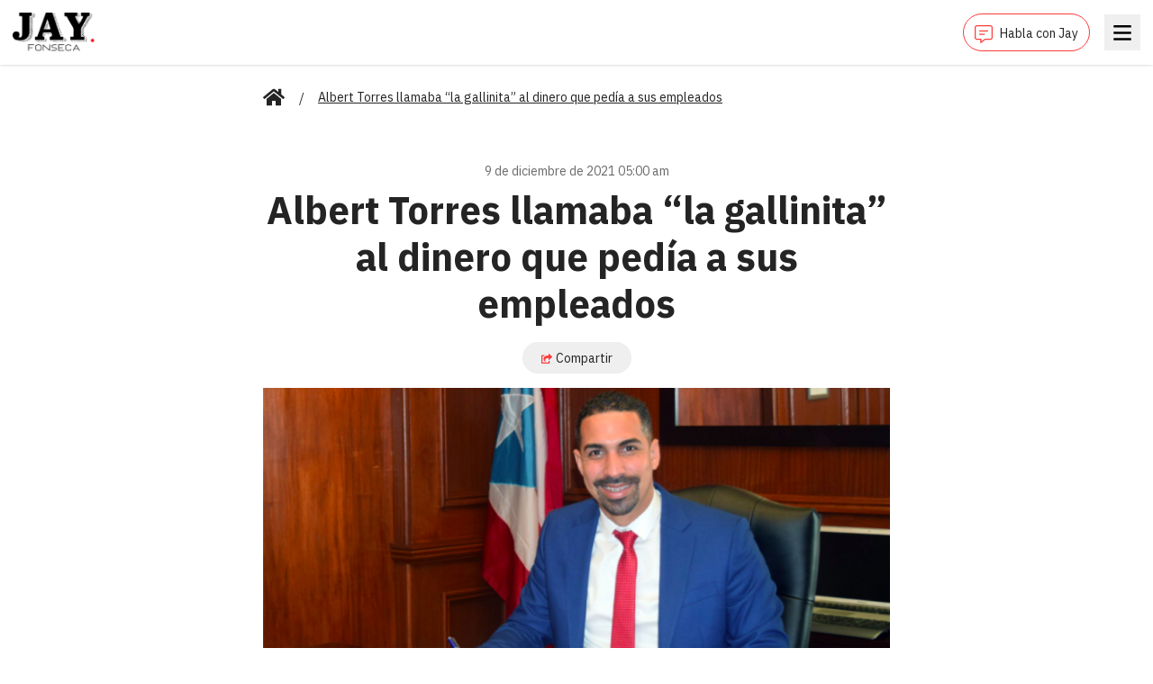

--- FILE ---
content_type: text/html; charset=utf-8
request_url: https://jayfonseca.com/albert-torres-llamaba-la-gallinita-al-dinero-que-pedia-a-sus-empleados
body_size: 6219
content:
<!DOCTYPE html><html lang="en"><head><meta charSet="utf-8"/><meta name="viewport" content="width=device-width, initial-scale=1"/><link rel="preload" href="/_next/static/media/d48e885a5c65c7f8-s.p.otf" as="font" crossorigin="" type="font/otf"/><link rel="preload" as="image" href="/images/logo.png"/><link rel="preload" as="image" href="https://api.jayfonseca.com/wp-content/uploads/2021/09/albert-torres-768x444.png"/><link rel="preload" as="image" href="https://api.jayfonseca.com/wp-content/uploads/2026/01/697d131a6207f9aefa8cc571-768x953.jpeg"/><link rel="preload" as="image" href="https://api.jayfonseca.com/wp-content/uploads/2026/01/2_solito-90-768x953.jpg"/><link rel="preload" as="image" href="https://api.jayfonseca.com/wp-content/uploads/2026/01/2_solito-89-768x953.jpg"/><link rel="stylesheet" href="/_next/static/css/a53c17a34eee0545.css" data-precedence="next"/><link rel="stylesheet" href="/_next/static/css/74fc351921f6806e.css" data-precedence="next"/><link rel="preload" as="script" fetchPriority="low" href="/_next/static/chunks/webpack-7a21a6f29ed784b3.js"/><script src="/_next/static/chunks/fd9d1056-c7f0fa1b46e2e887.js" async=""></script><script src="/_next/static/chunks/23-fc67c362dcf4bb65.js" async=""></script><script src="/_next/static/chunks/main-app-2cafe6b471aea5af.js" async=""></script><script src="/_next/static/chunks/app/layout-8633249da703da4e.js" async=""></script><script src="/_next/static/chunks/312-843a04495919760c.js" async=""></script><script src="/_next/static/chunks/105-e0302e9d3ec0e11d.js" async=""></script><script src="/_next/static/chunks/899-d13b610c9923c6f7.js" async=""></script><script src="/_next/static/chunks/808-fb21d8c77448fbba.js" async=""></script><script src="/_next/static/chunks/app/%5Bslug%5D/page-f7bc4733d1fb8ffe.js" async=""></script><link rel="preload" href="https://securepubads.g.doubleclick.net/tag/js/gpt.js" as="script"/><link rel="preload" href="https://www.googletagmanager.com/gtag/js?id=G-QL5PYL9JXS" as="script"/><link rel="icon" href="/favicon.ico" sizes="any"/><title>Jay Fonseca - Albert Torres llamaba “la gallinita” al dinero que pedía a sus empleados</title><meta name="description" content="La edición impresa de El Nuevo Día reseña que el senador popular Albert Torres Berríos presuntamente llamó “la&amp;hellip;
"/><meta property="og:title" content="Albert Torres llamaba “la gallinita” al dinero que pedía a sus empleados"/><meta property="og:description" content="La edición impresa de El Nuevo Día reseña que el senador popular Albert Torres Berríos presuntamente llamó “la&amp;hellip;
"/><meta property="og:image" content="https://api.jayfonseca.com/wp-content/uploads/2021/09/albert-torres-768x444.png"/><meta name="twitter:card" content="summary_large_image"/><meta name="twitter:title" content="Albert Torres llamaba “la gallinita” al dinero que pedía a sus empleados"/><meta name="twitter:description" content="La edición impresa de El Nuevo Día reseña que el senador popular Albert Torres Berríos presuntamente llamó “la&amp;hellip;
"/><meta name="twitter:image" content="https://api.jayfonseca.com/wp-content/uploads/2021/09/albert-torres-768x444.png"/><link rel="icon" href="/favicon.ico" type="image/x-icon" sizes="192x192"/><meta name="next-size-adjust"/><script src="/_next/static/chunks/polyfills-78c92fac7aa8fdd8.js" noModule=""></script></head><body class="__variable_905274 __variable_e363a1"><header class="bg-white fixed top-0 shadow w-full z-50"><div class="mx-auto px-3.5"><div class="flex justify-between items-center py-3"><div class="pt-0.5"><a href="/"><img src="/images/logo.png" alt="" class="inline-block w-[76px] md:w-[92px]"/></a></div><div class="space-x-4"><a class="align-middle border border-[#FC3C3C] inline-block px-3 py-2 rounded-3xl" href="/habla-con-jay"><svg class="inline-block mr-2 w-5" fill="none" xmlns="http://www.w3.org/2000/svg" viewBox="0 0 512 512"><path d="M448 0H64C28.7 0 0 28.7 0 64V352C0 387.3 28.7 416 64 416H160V500C160 507.1 165.8 512 172 512C174.4 512 176.9 511.3 179.1 509.6L304 416H448C483.3 416 512 387.3 512 352V64C512 28.7 483.3 0 448 0ZM480 352C480 369.6 465.6 384 448 384H293.3L284.8 390.4L192 460V384H64C46.4 384 32 369.6 32 352V64C32 46.4 46.4 32 64 32H448C465.6 32 480 46.4 480 64V352ZM280 240H136C131.6 240 128 243.6 128 248V264C128 268.4 131.6 272 136 272H280C284.4 272 288 268.4 288 264V248C288 243.6 284.4 240 280 240ZM376 144H136C131.6 144 128 147.6 128 152V168C128 172.4 131.6 176 136 176H376C380.4 176 384 172.4 384 168V152C384 147.6 380.4 144 376 144Z" fill="#FC3C3C"></path></svg><span class="font-ibm-plex-sans text-sm">Habla con Jay</span></a><div hidden="" style="position:fixed;top:1px;left:1px;width:1px;height:0;padding:0;margin:-1px;overflow:hidden;clip:rect(0, 0, 0, 0);white-space:nowrap;border-width:0;display:none"></div><button class="h-10 w-10 align-middle text-black"><svg class="mx-auto w-5" xmlns="http://www.w3.org/2000/svg" viewBox="0 0 382 320" style="widht:1.25rem"><g stroke="none" stroke-width="1" fill="none" fill-rule="evenodd"><path d="M13.0656304,49 C7.51329879,49 3,44.4882597 3,38.9378453 L3,12.0621547 C3,6.51174033 7.51329879,2 13.0656304,2 L368.93437,2 C374.486701,2 379,6.51174033 379,12.0621547 L379,38.9053867 C379,44.4558011 374.486701,48.9675414 368.93437,48.9675414 L13.0656304,48.9675414 L13.0656304,49 Z M13.0656304,183 C7.51329879,183 3,178.485142 3,172.930891 L3,146.069109 C3,140.514858 7.51329879,136 13.0656304,136 L368.93437,136 C374.486701,136 379,140.514858 379,146.069109 L379,172.930891 C379,178.485142 374.486701,183 368.93437,183 L13.0656304,183 L13.0656304,183 Z M13.0656304,317 C7.51329879,317 3,312.485142 3,306.930891 L3,280.069109 C3,274.514858 7.51329879,270 13.0656304,270 L368.93437,270 C374.486701,270 379,274.514858 379,280.069109 L379,306.930891 C379,312.485142 374.486701,317 368.93437,317 L13.0656304,317 Z" fill="currentColor" fill-rule="nonzero"></path></g></svg></button></div></div></div></header><main class="pb-14 pt-24"><div class="mx-auto px-3.5 container overflow-hidden"><div class="md:col-span-8"><div class="mx-auto px-3.5 container"><div class="mb-6"><nav class="flex"><ol class="flex items-center space-x-2 md:space-x-4"><li class=""><div class="flex items-center"><a class="font-ibm-plex-sans text-sm underline" href="/"><svg class="w-6 h-6" xmlns="http://www.w3.org/2000/svg" viewBox="0 0 1152 1024"><path fill="currentColor" d="M560.74 296.52l-368.74 303.7v327.78c0 17.673 14.327 32 32 32v0l224.12-0.58c17.604-0.091 31.84-14.383 31.84-32 0 0 0 0 0 0v0-191.42c0-17.673 14.327-32 32-32v0h128c17.673 0 32 14.327 32 32v0 191.28c0 0.030 0 0.065 0 0.1 0 17.673 14.327 32 32 32 0 0 0 0 0 0v0l224.040 0.62c17.673 0 32-14.327 32-32v0-328l-368.66-303.48c-4.145-3.363-9.485-5.399-15.3-5.399s-11.155 2.036-15.345 5.434l0.045-0.036zM1143.2 502.94l-167.2-137.82v-277.020c0-13.255-10.745-24-24-24v0h-112c-13.255 0-24 10.745-24 24v0 145.22l-179.060-147.32c-16.448-13.613-37.759-21.872-61-21.872s-44.552 8.259-61.161 22.001l0.161-0.129-506.26 416.94c-5.337 4.434-8.71 11.073-8.71 18.499 0 5.833 2.081 11.181 5.542 15.34l-0.032-0.039 51 62c4.434 5.364 11.089 8.755 18.537 8.755 5.825 0 11.166-2.075 15.323-5.527l-0.039 0.032 470.44-387.48c4.145-3.363 9.485-5.399 15.3-5.399s11.155 2.036 15.345 5.434l-0.045-0.036 470.46 387.48c4.12 3.429 9.468 5.51 15.301 5.51 7.426 0 14.065-3.373 18.467-8.671l0.032-0.039 51-62c3.398-4.11 5.459-9.434 5.459-15.239 0-7.494-3.435-14.186-8.816-18.587l-0.043-0.034z"></path></svg></a></div></li><li class=""><div class="flex items-center"><span>/</span><span class="whitespace-pre-line font-ibm-plex-sans text-sm underline ml-2 md:ml-4">Albert Torres llamaba “la gallinita” al dinero que pedía a sus empleados</span></div></li></ol></nav></div><div class="space-y-2.5 mb-4"><div class="mb-3"><div class="flex flex-row justify-center"><div id="jayfonseca-adv-top"></div></div></div><div class="py-6"><div><p class="font-ibm-plex-sans mb-2 text-center text-sm text-[#6B6B6B]">9 de diciembre de 2021 05:00 am</p><h1 class="whitespace-pre-line font-bold font-ibm-plex-sans leading-9 mb-4 text-center text-3xl md:leading-13 md:text-5xl">Albert Torres llamaba “la gallinita” al dinero que pedía a sus empleados</h1><div class="mb-4 text-center"><button type="button" class="border border-[#edeeef] font-ibm-plex-sans px-5 py-1.5 rounded-3xl text-sm"><svg class="inline-block mr-1 w-3" viewBox="0 0 576 512" xmlns="http://www.w3.org/2000/svg"><path fill="#FC3C3C" d="M568.482 177.448L424.479 313.433C409.3 327.768 384 317.14 384 295.985v-71.963c-144.575.97-205.566 35.113-164.775 171.353 4.483 14.973-12.846 26.567-25.006 17.33C155.252 383.105 120 326.488 120 269.339c0-143.937 117.599-172.5 264-173.312V24.012c0-21.174 25.317-31.768 40.479-17.448l144.003 135.988c10.02 9.463 10.028 25.425 0 34.896zM384 379.128V448H64V128h50.916a11.99 11.99 0 0 0 8.648-3.693c14.953-15.568 32.237-27.89 51.014-37.676C185.708 80.83 181.584 64 169.033 64H48C21.49 64 0 85.49 0 112v352c0 26.51 21.49 48 48 48h352c26.51 0 48-21.49 48-48v-88.806c0-8.288-8.197-14.066-16.011-11.302a71.83 71.83 0 0 1-34.189 3.377c-7.27-1.046-13.8 4.514-13.8 11.859z"></path></svg><span class="align-middle">Compartir</span></button></div></div><figure><img src="https://api.jayfonseca.com/wp-content/uploads/2021/09/albert-torres-768x444.png" alt="" class="object-cover w-full"/></figure><div class="pt-6 space-y-3"><div class="whitespace-pre-line leading-8 text-xl">
La edición impresa de El Nuevo Día reseña que el senador popular Albert Torres Berríos presuntamente llamó “la gallinita” para recordarle a la querellante en su contra que le llevara al hemiciclo un sobre con $200 en efectivo.
El dinero habría sido solicitado por Torres Berríos al esposo de la denunciante, Alba González Rivera.
Este incidente no forma parte del informe de mayoría radicado ayer.
</div><div class="space-y-2"></div></div></div></div><div class="mb-12"><h2 class="font-bold font-ibm-plex-sans mb-6 text-xl"><span class="border-b-4 border-b-[#FC3C3C]">Más noticias</span></h2><div class="grid grid-cols-1 md:grid-cols-3 gap-4"><a class="flex" href="/hoy-empieza-la-serie-del-caribe"><div class="bg-white rounded shadow"><figure><img src="https://api.jayfonseca.com/wp-content/uploads/2026/01/697d131a6207f9aefa8cc571-768x953.jpeg" alt="" class="object-cover w-full aspect-video"/></figure><div class="p-4"><h1 class="whitespace-pre-line font-bold font-ibm-plex-sans mb-2 text-lg">Hoy empieza la Serie del Caribe</h1><p class="font-ibm-plex-sans text-xs text-[#6B6B6B]">30 de enero de 2026 04:41 pm</p></div></div></a><a class="flex" href="/dejaria-de-ser-obligao-el-wiki-wiki-en-el-matrimonio"><div class="bg-white rounded shadow"><figure><img src="https://api.jayfonseca.com/wp-content/uploads/2026/01/2_solito-90-768x953.jpg" alt="" class="object-cover w-full aspect-video"/></figure><div class="p-4"><h1 class="whitespace-pre-line font-bold font-ibm-plex-sans mb-2 text-lg">Dejaría de ser obligao’ el wiki wiki en el matrimonio</h1><p class="font-ibm-plex-sans text-xs text-[#6B6B6B]">30 de enero de 2026 04:22 pm</p></div></div></a><a class="flex" href="/tiembla-economia-global-sube-deuda-de-los-poderosos"><div class="bg-white rounded shadow"><figure><img src="https://api.jayfonseca.com/wp-content/uploads/2026/01/2_solito-89-768x953.jpg" alt="" class="object-cover w-full aspect-video"/></figure><div class="p-4"><h1 class="whitespace-pre-line font-bold font-ibm-plex-sans mb-2 text-lg">Tiembla economía global, sube deuda de los poderosos</h1><p class="font-ibm-plex-sans text-xs text-[#6B6B6B]">30 de enero de 2026 04:03 pm</p></div></div></a></div></div><div><div id="disqus_thread"></div></div></div></div></div></main><script src="/_next/static/chunks/webpack-7a21a6f29ed784b3.js" async=""></script><script>(self.__next_f=self.__next_f||[]).push([0]);self.__next_f.push([2,null])</script><script>self.__next_f.push([1,"1:HL[\"/_next/static/media/24f44be2cf98e6f7-s.p.woff2\",\"font\",{\"crossOrigin\":\"\",\"type\":\"font/woff2\"}]\n2:HL[\"/_next/static/media/26d4368bf94c0ec4-s.p.woff2\",\"font\",{\"crossOrigin\":\"\",\"type\":\"font/woff2\"}]\n3:HL[\"/_next/static/media/373e3d333ad41c44-s.p.otf\",\"font\",{\"crossOrigin\":\"\",\"type\":\"font/otf\"}]\n4:HL[\"/_next/static/media/5db9c8dccc9a6310-s.p.otf\",\"font\",{\"crossOrigin\":\"\",\"type\":\"font/otf\"}]\n5:HL[\"/_next/static/media/86b6c56f457c039f-s.p.otf\",\"font\",{\"crossOrigin\":\"\",\"type\":\"font/otf\"}]\n6:HL[\"/_next/static/media/d48e885a5c65c7f8-s.p.otf\",\"font\",{\"crossOrigin\":\"\",\"type\":\"font/otf\"}]\n7:HL[\"/_next/static/css/a53c17a34eee0545.css\",\"style\"]\n8:HL[\"/_next/static/css/74fc351921f6806e.css\",\"style\"]\n"])</script><script>self.__next_f.push([1,"9:I[5751,[],\"\"]\nc:I[9275,[],\"\"]\ne:I[1343,[],\"\"]\nf:I[4080,[\"185\",\"static/chunks/app/layout-8633249da703da4e.js\"],\"\"]\n10:I[4404,[\"185\",\"static/chunks/app/layout-8633249da703da4e.js\"],\"GoogleAnalytics\"]\n12:I[6130,[],\"\"]\nd:[\"slug\",\"albert-torres-llamaba-la-gallinita-al-dinero-que-pedia-a-sus-empleados\",\"d\"]\n13:[]\n"])</script><script>self.__next_f.push([1,"0:[[[\"$\",\"link\",\"0\",{\"rel\":\"stylesheet\",\"href\":\"/_next/static/css/a53c17a34eee0545.css\",\"precedence\":\"next\",\"crossOrigin\":\"$undefined\"}]],[\"$\",\"$L9\",null,{\"buildId\":\"QZaRRsEqWKoExNzJ6H0eZ\",\"assetPrefix\":\"\",\"initialCanonicalUrl\":\"/albert-torres-llamaba-la-gallinita-al-dinero-que-pedia-a-sus-empleados\",\"initialTree\":[\"\",{\"children\":[[\"slug\",\"albert-torres-llamaba-la-gallinita-al-dinero-que-pedia-a-sus-empleados\",\"d\"],{\"children\":[\"__PAGE__\",{}]}]},\"$undefined\",\"$undefined\",true],\"initialSeedData\":[\"\",{\"children\":[[\"slug\",\"albert-torres-llamaba-la-gallinita-al-dinero-que-pedia-a-sus-empleados\",\"d\"],{\"children\":[\"__PAGE__\",{},[[\"$La\",\"$Lb\"],null],null]},[\"$\",\"$Lc\",null,{\"parallelRouterKey\":\"children\",\"segmentPath\":[\"children\",\"$d\",\"children\"],\"error\":\"$undefined\",\"errorStyles\":\"$undefined\",\"errorScripts\":\"$undefined\",\"template\":[\"$\",\"$Le\",null,{}],\"templateStyles\":\"$undefined\",\"templateScripts\":\"$undefined\",\"notFound\":\"$undefined\",\"notFoundStyles\":\"$undefined\",\"styles\":[[\"$\",\"link\",\"0\",{\"rel\":\"stylesheet\",\"href\":\"/_next/static/css/74fc351921f6806e.css\",\"precedence\":\"next\",\"crossOrigin\":\"$undefined\"}]]}],null]},[[\"$\",\"html\",null,{\"lang\":\"en\",\"children\":[[\"$\",\"head\",null,{\"children\":[\"$\",\"link\",null,{\"rel\":\"icon\",\"href\":\"/favicon.ico\",\"sizes\":\"any\"}]}],[\"$\",\"body\",null,{\"className\":\"__variable_905274 __variable_e363a1\",\"children\":[[\"$\",\"$Lc\",null,{\"parallelRouterKey\":\"children\",\"segmentPath\":[\"children\"],\"error\":\"$undefined\",\"errorStyles\":\"$undefined\",\"errorScripts\":\"$undefined\",\"template\":[\"$\",\"$Le\",null,{}],\"templateStyles\":\"$undefined\",\"templateScripts\":\"$undefined\",\"notFound\":[[\"$\",\"title\",null,{\"children\":\"404: This page could not be found.\"}],[\"$\",\"div\",null,{\"style\":{\"fontFamily\":\"system-ui,\\\"Segoe UI\\\",Roboto,Helvetica,Arial,sans-serif,\\\"Apple Color Emoji\\\",\\\"Segoe UI Emoji\\\"\",\"height\":\"100vh\",\"textAlign\":\"center\",\"display\":\"flex\",\"flexDirection\":\"column\",\"alignItems\":\"center\",\"justifyContent\":\"center\"},\"children\":[\"$\",\"div\",null,{\"children\":[[\"$\",\"style\",null,{\"dangerouslySetInnerHTML\":{\"__html\":\"body{color:#000;background:#fff;margin:0}.next-error-h1{border-right:1px solid rgba(0,0,0,.3)}@media (prefers-color-scheme:dark){body{color:#fff;background:#000}.next-error-h1{border-right:1px solid rgba(255,255,255,.3)}}\"}}],[\"$\",\"h1\",null,{\"className\":\"next-error-h1\",\"style\":{\"display\":\"inline-block\",\"margin\":\"0 20px 0 0\",\"padding\":\"0 23px 0 0\",\"fontSize\":24,\"fontWeight\":500,\"verticalAlign\":\"top\",\"lineHeight\":\"49px\"},\"children\":\"404\"}],[\"$\",\"div\",null,{\"style\":{\"display\":\"inline-block\"},\"children\":[\"$\",\"h2\",null,{\"style\":{\"fontSize\":14,\"fontWeight\":400,\"lineHeight\":\"49px\",\"margin\":0},\"children\":\"This page could not be found.\"}]}]]}]}]],\"notFoundStyles\":[],\"styles\":null}],[\"$\",\"$Lf\",null,{\"async\":true,\"src\":\"https://securepubads.g.doubleclick.net/tag/js/gpt.js\",\"strategy\":\"afterInteractive\"}],[\"$\",\"$L10\",null,{\"gaId\":\"G-QL5PYL9JXS\"}]]}]]}],null],null],\"couldBeIntercepted\":false,\"initialHead\":[false,\"$L11\"],\"globalErrorComponent\":\"$12\",\"missingSlots\":\"$W13\"}]]\n"])</script><script>self.__next_f.push([1,"14:I[5967,[\"312\",\"static/chunks/312-843a04495919760c.js\",\"105\",\"static/chunks/105-e0302e9d3ec0e11d.js\",\"899\",\"static/chunks/899-d13b610c9923c6f7.js\",\"808\",\"static/chunks/808-fb21d8c77448fbba.js\",\"42\",\"static/chunks/app/%5Bslug%5D/page-f7bc4733d1fb8ffe.js\"],\"default\"]\n15:I[231,[\"312\",\"static/chunks/312-843a04495919760c.js\",\"105\",\"static/chunks/105-e0302e9d3ec0e11d.js\",\"899\",\"static/chunks/899-d13b610c9923c6f7.js\",\"808\",\"static/chunks/808-fb21d8c77448fbba.js\",\"42\",\"static/chunks/app/%5Bslug%5D/page-f7bc4733d1fb8ffe.js\"],\"\"]\n17:I[9628,[\"312\",\"static/chunks/312-843a04495919760c.js\",\"105\",\"static/chunks/105-e0302e9d3ec0e11d.js\",\"899\",\"static/chunks/899-d13b610c9923c6f7.js\",\"808\",\"static/chunks/808-fb21d8c77448fbba.js\",\"42\",\"static/chunks/app/%5Bslug%5D/page-f7bc4733d1fb8ffe.js\"],\"default\"]\n18:I[9677,[\"312\",\"static/chunks/312-843a04495919760c.js\",\"105\",\"static/chunks/105-e0302e9d3ec0e11d.js\",\"899\",\"static/chunks/899-d13b610c9923c6f7.js\",\"808\",\"static/chunks/808-fb21d8c77448fbba.js\",\"42\",\"static/chunks/app/%5Bslug%5D/page-f7bc4733d1fb8ffe.js\"],\"default\"]\n1a:I[7407,[\"312\",\"static/chunks/312-843a04495919760c.js\",\"105\",\"static/chunks/105-e0302e9d3ec0e11d.js\",\"899\",\"static/chunks/899-d13b610c9923c6f7.js\",\"808\",\"static/chunks/808-fb21d8c77448fbba.js\",\"42\",\"static/chunks/app/%5Bslug%5D/page-f7bc4733d1fb8ffe.js\"],\"default\"]\n16:T41a,M560.74 296.52l-368.74 303.7v327.78c0 17.673 14.327 32 32 32v0l224.12-0.58c17.604-0.091 31.84-14.383 31.84-32 0 0 0 0 0 0v0-191.42c0-17.673 14.327-32 32-32v0h128c17.673 0 32 14.327 32 32v0 191.28c0 0.030 0 0.065 0 0.1 0 17.673 14.327 32 32 32 0 0 0 0 0 0v0l224.040 0.62c17.673 0 32-14.327 32-32v0-328l-368.66-303.48c-4.145-3.363-9.485-5.399-15.3-5.399s-11.155 2.036-15.345 5.434l0.045-0.036zM1143.2 502.94l-167.2-137.82v-277.020c0-13.255-10.745-24-24-24v0h-112c-13.255 0-24 10.745-24 24v0 145.22l-179.060-147.32c-16.448-13.613-37.759-21.872-61-21.872s-44.552 8.259-61.161 22.001l0.161-0.129-506.26 416.94c-5.337 4.434-8.71 11.073-8.71 18.499 0 5.833 2.081 11.181 5.542 15.34l-0.032-0.039 51 62c4.434 5.364 11"])</script><script>self.__next_f.push([1,".089 8.755 18.537 8.755 5.825 0 11.166-2.075 15.323-5.527l-0.039 0.032 470.44-387.48c4.145-3.363 9.485-5.399 15.3-5.399s11.155 2.036 15.345 5.434l-0.045-0.036 470.46 387.48c4.12 3.429 9.468 5.51 15.301 5.51 7.426 0 14.065-3.373 18.467-8.671l0.032-0.039 51-62c3.398-4.11 5.459-9.434 5.459-15.239 0-7.494-3.435-14.186-8.816-18.587l-0.043-0.034z"])</script><script>self.__next_f.push([1,"b:[[\"$\",\"$L14\",null,{\"pinnedBar\":\"$undefined\"}],[\"$\",\"main\",null,{\"className\":\"pb-14 pt-24\",\"children\":[\"$\",\"div\",null,{\"className\":\"mx-auto px-3.5 container overflow-hidden\",\"children\":[\"$\",\"div\",null,{\"className\":\"md:col-span-8\",\"children\":[\"$\",\"div\",null,{\"className\":\"mx-auto px-3.5 container\",\"children\":[[\"$\",\"div\",null,{\"className\":\"mb-6\",\"children\":[\"$\",\"nav\",null,{\"className\":\"flex\",\"children\":[\"$\",\"ol\",null,{\"className\":\"flex items-center space-x-2 md:space-x-4\",\"children\":[[\"$\",\"li\",null,{\"className\":\"\",\"children\":[\"$\",\"div\",null,{\"className\":\"flex items-center\",\"children\":[false,[\"$\",\"$L15\",null,{\"className\":\"font-ibm-plex-sans text-sm underline\",\"href\":\"/\",\"children\":[\"$\",\"svg\",null,{\"className\":\"w-6 h-6\",\"xmlns\":\"http://www.w3.org/2000/svg\",\"viewBox\":\"0 0 1152 1024\",\"children\":[\"$\",\"path\",null,{\"fill\":\"currentColor\",\"d\":\"$16\"}]}]}]]}]}],[\"$\",\"li\",null,{\"className\":\"\",\"children\":[\"$\",\"div\",null,{\"className\":\"flex items-center\",\"children\":[[\"$\",\"span\",null,{\"children\":\"/\"}],[\"$\",\"span\",null,{\"className\":\"whitespace-pre-line font-ibm-plex-sans text-sm underline ml-2 md:ml-4\",\"dangerouslySetInnerHTML\":{\"__html\":\"Albert Torres llamaba “la gallinita” al dinero que pedía a sus empleados\"}}]]}]}]]}]}]}],[\"$\",\"div\",null,{\"className\":\"space-y-2.5 mb-4\",\"children\":[[\"$\",\"div\",null,{\"className\":\"mb-3\",\"children\":[\"$\",\"$L17\",null,{\"adUnit\":\"/22086969714/rectangle-banner\",\"name\":\"jayfonseca-adv-top\",\"size\":[728,90]}]}],[\"$\",\"div\",null,{\"className\":\"py-6\",\"children\":[[\"$\",\"div\",null,{\"children\":[[\"$\",\"p\",null,{\"className\":\"font-ibm-plex-sans mb-2 text-center text-sm text-[#6B6B6B]\",\"children\":\"9 de diciembre de 2021 05:00 am\"}],[\"$\",\"h1\",null,{\"className\":\"whitespace-pre-line font-bold font-ibm-plex-sans leading-9 mb-4 text-center text-3xl md:leading-13 md:text-5xl\",\"dangerouslySetInnerHTML\":{\"__html\":\"Albert Torres llamaba “la gallinita” al dinero que pedía a sus empleados\"}}],[\"$\",\"div\",null,{\"className\":\"mb-4 text-center\",\"children\":[\"$\",\"$L18\",null,{\"title\":\"Albert Torres llamaba “la gallinita” al dinero que pedía a sus empleados\",\"url\":\"https://jayfonseca.com/albert-torres-llamaba-la-gallinita-al-dinero-que-pedia-a-sus-empleados\",\"children\":[\"$\",\"button\",null,{\"type\":\"button\",\"className\":\"border border-[#edeeef] font-ibm-plex-sans px-5 py-1.5 rounded-3xl text-sm\",\"children\":[[\"$\",\"svg\",null,{\"className\":\"inline-block mr-1 w-3\",\"viewBox\":\"0 0 576 512\",\"xmlns\":\"http://www.w3.org/2000/svg\",\"children\":[\"$\",\"path\",null,{\"fill\":\"#FC3C3C\",\"d\":\"M568.482 177.448L424.479 313.433C409.3 327.768 384 317.14 384 295.985v-71.963c-144.575.97-205.566 35.113-164.775 171.353 4.483 14.973-12.846 26.567-25.006 17.33C155.252 383.105 120 326.488 120 269.339c0-143.937 117.599-172.5 264-173.312V24.012c0-21.174 25.317-31.768 40.479-17.448l144.003 135.988c10.02 9.463 10.028 25.425 0 34.896zM384 379.128V448H64V128h50.916a11.99 11.99 0 0 0 8.648-3.693c14.953-15.568 32.237-27.89 51.014-37.676C185.708 80.83 181.584 64 169.033 64H48C21.49 64 0 85.49 0 112v352c0 26.51 21.49 48 48 48h352c26.51 0 48-21.49 48-48v-88.806c0-8.288-8.197-14.066-16.011-11.302a71.83 71.83 0 0 1-34.189 3.377c-7.27-1.046-13.8 4.514-13.8 11.859z\"}]}],[\"$\",\"span\",null,{\"className\":\"align-middle\",\"children\":\"Compartir\"}]]}]}]}]]}],[\"$\",\"figure\",null,{\"children\":[\"$\",\"img\",null,{\"src\":\"https://api.jayfonseca.com/wp-content/uploads/2021/09/albert-torres-768x444.png\",\"alt\":\"\",\"className\":\"object-cover w-full\"}]}],[\"$\",\"div\",null,{\"className\":\"pt-6 space-y-3\",\"children\":[[\"$\",\"div\",null,{\"className\":\"whitespace-pre-line leading-8 text-xl\",\"dangerouslySetInnerHTML\":{\"__html\":\"\\r\\nLa edición impresa de El Nuevo Día reseña que el senador popular Albert Torres Berríos presuntamente llamó “la gallinita” para recordarle a la querellante en su contra que le llevara al hemiciclo un sobre con $200 en efectivo.\\r\\nEl dinero habría sido solicitado por Torres Berríos al esposo de la denunciante, Alba González Rivera.\\r\\nEste incidente no forma parte del informe de mayoría radicado ayer.\\r\\n\"}}],\"\",[\"$\",\"div\",null,{\"className\":\"space-y-2\",\"children\":[]}]]}]]}]]}],[\"$\",\"div\",null,{\"className\":\"mb-12\",\"children\":[[\"$\",\"h2\",null,{\"className\":\"font-bold font-ibm-plex-sans mb-6 text-xl\",\"children\":[\"$\",\"span\",null,{\"className\":\"border-b-4 border-b-[#FC3C3C]\",\"children\":\"Más noticias\"}]}],\"$L19\"]}],[\"$\",\"div\",null,{\"children\":[\"$\",\"$L1a\",null,{\"title\":\"Albert Torres llamaba “la gallinita” al dinero que pedía a sus empleados\",\"identifier\":\"40140 https://jayfonseca.com/albert-torres-llamaba-la-gallinita-al-dinero-que-pedia-a-sus-empleados/\"}]}]]}]}]}]}]]\n"])</script><script>self.__next_f.push([1,"11:[[\"$\",\"meta\",\"0\",{\"name\":\"viewport\",\"content\":\"width=device-width, initial-scale=1\"}],[\"$\",\"meta\",\"1\",{\"charSet\":\"utf-8\"}],[\"$\",\"title\",\"2\",{\"children\":\"Jay Fonseca - Albert Torres llamaba “la gallinita” al dinero que pedía a sus empleados\"}],[\"$\",\"meta\",\"3\",{\"name\":\"description\",\"content\":\"La edición impresa de El Nuevo Día reseña que el senador popular Albert Torres Berríos presuntamente llamó “la\u0026hellip;\\n\"}],[\"$\",\"meta\",\"4\",{\"property\":\"og:title\",\"content\":\"Albert Torres llamaba “la gallinita” al dinero que pedía a sus empleados\"}],[\"$\",\"meta\",\"5\",{\"property\":\"og:description\",\"content\":\"La edición impresa de El Nuevo Día reseña que el senador popular Albert Torres Berríos presuntamente llamó “la\u0026hellip;\\n\"}],[\"$\",\"meta\",\"6\",{\"property\":\"og:image\",\"content\":\"https://api.jayfonseca.com/wp-content/uploads/2021/09/albert-torres-768x444.png\"}],[\"$\",\"meta\",\"7\",{\"name\":\"twitter:card\",\"content\":\"summary_large_image\"}],[\"$\",\"meta\",\"8\",{\"name\":\"twitter:title\",\"content\":\"Albert Torres llamaba “la gallinita” al dinero que pedía a sus empleados\"}],[\"$\",\"meta\",\"9\",{\"name\":\"twitter:description\",\"content\":\"La edición impresa de El Nuevo Día reseña que el senador popular Albert Torres Berríos presuntamente llamó “la\u0026hellip;\\n\"}],[\"$\",\"meta\",\"10\",{\"name\":\"twitter:image\",\"content\":\"https://api.jayfonseca.com/wp-content/uploads/2021/09/albert-torres-768x444.png\"}],[\"$\",\"link\",\"11\",{\"rel\":\"icon\",\"href\":\"/favicon.ico\",\"type\":\"image/x-icon\",\"sizes\":\"192x192\"}],[\"$\",\"meta\",\"12\",{\"name\":\"next-size-adjust\"}]]\na:null\n"])</script><script>self.__next_f.push([1,"19:[\"$\",\"div\",null,{\"className\":\"grid grid-cols-1 md:grid-cols-3 gap-4\",\"children\":[[\"$\",\"$L15\",null,{\"href\":\"/hoy-empieza-la-serie-del-caribe\",\"className\":\"flex\",\"children\":[\"$\",\"div\",null,{\"className\":\"bg-white rounded shadow\",\"children\":[[\"$\",\"figure\",null,{\"children\":[\"$\",\"img\",null,{\"src\":\"https://api.jayfonseca.com/wp-content/uploads/2026/01/697d131a6207f9aefa8cc571-768x953.jpeg\",\"alt\":\"\",\"className\":\"object-cover w-full aspect-video\"}]}],[\"$\",\"div\",null,{\"className\":\"p-4\",\"children\":[[\"$\",\"h1\",null,{\"className\":\"whitespace-pre-line font-bold font-ibm-plex-sans mb-2 text-lg\",\"dangerouslySetInnerHTML\":{\"__html\":\"Hoy empieza la Serie del Caribe\"}}],[\"$\",\"p\",null,{\"className\":\"font-ibm-plex-sans text-xs text-[#6B6B6B]\",\"children\":\"30 de enero de 2026 04:41 pm\"}]]}]]}]}],[\"$\",\"$L15\",null,{\"href\":\"/dejaria-de-ser-obligao-el-wiki-wiki-en-el-matrimonio\",\"className\":\"flex\",\"children\":[\"$\",\"div\",null,{\"className\":\"bg-white rounded shadow\",\"children\":[[\"$\",\"figure\",null,{\"children\":[\"$\",\"img\",null,{\"src\":\"https://api.jayfonseca.com/wp-content/uploads/2026/01/2_solito-90-768x953.jpg\",\"alt\":\"\",\"className\":\"object-cover w-full aspect-video\"}]}],[\"$\",\"div\",null,{\"className\":\"p-4\",\"children\":[[\"$\",\"h1\",null,{\"className\":\"whitespace-pre-line font-bold font-ibm-plex-sans mb-2 text-lg\",\"dangerouslySetInnerHTML\":{\"__html\":\"Dejaría de ser obligao’ el wiki wiki en el matrimonio\"}}],[\"$\",\"p\",null,{\"className\":\"font-ibm-plex-sans text-xs text-[#6B6B6B]\",\"children\":\"30 de enero de 2026 04:22 pm\"}]]}]]}]}],[\"$\",\"$L15\",null,{\"href\":\"/tiembla-economia-global-sube-deuda-de-los-poderosos\",\"className\":\"flex\",\"children\":[\"$\",\"div\",null,{\"className\":\"bg-white rounded shadow\",\"children\":[[\"$\",\"figure\",null,{\"children\":[\"$\",\"img\",null,{\"src\":\"https://api.jayfonseca.com/wp-content/uploads/2026/01/2_solito-89-768x953.jpg\",\"alt\":\"\",\"className\":\"object-cover w-full aspect-video\"}]}],[\"$\",\"div\",null,{\"className\":\"p-4\",\"children\":[[\"$\",\"h1\",null,{\"className\":\"whitespace-pre-line font-bold font-ibm-plex-sans mb-2 text-lg\",\"dangerouslySetInnerHTML\":{\"__html\":\"Tiembla economía global, sube deuda de los poderosos\"}}],[\"$\",\"p\",null,{\"className\":\"font-ibm-plex-sans text-xs text-[#6B6B6B]\",\"children\":\"30 de enero de 2026 04:03 pm\"}]]}]]}]}]]}]\n"])</script><script defer src="https://static.cloudflareinsights.com/beacon.min.js/vcd15cbe7772f49c399c6a5babf22c1241717689176015" integrity="sha512-ZpsOmlRQV6y907TI0dKBHq9Md29nnaEIPlkf84rnaERnq6zvWvPUqr2ft8M1aS28oN72PdrCzSjY4U6VaAw1EQ==" data-cf-beacon='{"version":"2024.11.0","token":"36d6209075ce446586b64f420e971cde","r":1,"server_timing":{"name":{"cfCacheStatus":true,"cfEdge":true,"cfExtPri":true,"cfL4":true,"cfOrigin":true,"cfSpeedBrain":true},"location_startswith":null}}' crossorigin="anonymous"></script>
</body></html>

--- FILE ---
content_type: text/html; charset=utf-8
request_url: https://www.google.com/recaptcha/api2/aframe
body_size: 260
content:
<!DOCTYPE HTML><html><head><meta http-equiv="content-type" content="text/html; charset=UTF-8"></head><body><script nonce="03VbgAS0Qb6Tj6IHk3kNPw">/** Anti-fraud and anti-abuse applications only. See google.com/recaptcha */ try{var clients={'sodar':'https://pagead2.googlesyndication.com/pagead/sodar?'};window.addEventListener("message",function(a){try{if(a.source===window.parent){var b=JSON.parse(a.data);var c=clients[b['id']];if(c){var d=document.createElement('img');d.src=c+b['params']+'&rc='+(localStorage.getItem("rc::a")?sessionStorage.getItem("rc::b"):"");window.document.body.appendChild(d);sessionStorage.setItem("rc::e",parseInt(sessionStorage.getItem("rc::e")||0)+1);localStorage.setItem("rc::h",'1769845358149');}}}catch(b){}});window.parent.postMessage("_grecaptcha_ready", "*");}catch(b){}</script></body></html>

--- FILE ---
content_type: application/javascript; charset=UTF-8
request_url: https://jayfonseca.com/_next/static/chunks/app/habla-con-jay/page-41069d80ac237b3c.js
body_size: 1350
content:
(self.webpackChunk_N_E=self.webpackChunk_N_E||[]).push([[796],{2821:function(e,s,r){Promise.resolve().then(r.t.bind(r,231,23)),Promise.resolve().then(r.bind(r,9338)),Promise.resolve().then(r.bind(r,5967)),Promise.resolve().then(r.bind(r,8853)),Promise.resolve().then(r.bind(r,4058))},4441:function(e,s,r){"use strict";var n=r(7437),a=r(2265),t=r(6800),l=r.n(t);s.Z=(0,a.forwardRef)(function(e,s){let{className:r,maxLength:a,name:t,onBlur:i,onChange:o,placeholder:c,size:d="md",...m}=e;return(0,n.jsx)("textarea",{className:l()("form-control",{"text-sm":"md"===d},r),maxLength:a,name:t,onBlur:i,onChange:o,placeholder:c,ref:s,...m})})},5985:function(e,s,r){"use strict";r.d(s,{Qj:function(){return l}}),r(3280),r(981),r(1797),r(7165);var n=r(7437),a=r(6800),t=r.n(a);function l(e){let{type:s="button",children:r,className:a,rightIcon:l}=e;return(0,n.jsxs)("button",{type:s,className:t()("border-b-4 border-b-[#FC3C3C] text-xl",a),children:[r,l&&(0,n.jsx)("span",{className:"align-top ml-2 text-[#FC3C3C]",children:l})]})}r(4441)},4058:function(e,s,r){"use strict";r.d(s,{default:function(){return p}});var n=r(7437),a=r(2265),t=r(1169),l=r(9343),i=r(7753),o=r(4245),c=r(4567),d=r(2018),m=r(4441),u=r(5985),f=r(2126);let h=function(){let{onCompleted:e,onError:s}=arguments.length>0&&void 0!==arguments[0]?arguments[0]:{},[r,n]=(0,a.useState)(!1),[t,l]=(0,a.useState)(),[i,o]=(0,a.useState)();return[(0,a.useCallback)(function(){let{variables:r={}}=arguments.length>0&&void 0!==arguments[0]?arguments[0]:{};n(!0);let a=new FormData;a.append("_wpcf7_unit_tag","31618"),a.append("your-message",r.message);let t=Array.from(r.files||[]);t.forEach((e,s)=>{a.append("file-".concat(s+1),t[s])}),f.Z.post("https://api.jayfonseca.com/wp-json/contact-form-7/v1/contact-forms/31618/feedback",a,{headers:{"Content-Type":"multipart/form-data"}}).then(s=>{l(s.data),null==e||e(s.data)}).catch(e=>{o(e),null==s||s(e)}).finally(()=>{n(!1)})},[e,s]),{loading:r,error:i,data:t}]},x=o.Ry().shape({message:o.Z_().required("El mensaje es requerido."),files:o.nK().test("maxFiles","Solo se permiten 4 archivos.",e=>Array.from(e).length<=4).test("fileSize","El archivo excede el tama\xf1o m\xe1ximo de 5MB.",e=>{let s=!0;return Array.from(e).forEach(e=>{e.size>5242880&&(s=!1)}),s})});function p(){let e=(0,t.useRouter)(),{formState:{errors:s},handleSubmit:r,register:o,watch:f}=(0,l.cI)({resolver:(0,i.X)(x)}),[p,{loading:j}]=h({onCompleted:()=>{e.push("/habla-con-jay/recibido")},onError:()=>{e.push("/habla-con-jay/fallido")}}),b=f("files",[]),v=(0,a.useCallback)(e=>{j||p({variables:e})},[j,p]);return(0,n.jsxs)("form",{className:"mb-6",onSubmit:r(v),children:[(0,n.jsxs)(d.cw,{children:[(0,n.jsx)(m.Z,{placeholder:"Escribir mensaje",rows:"4",...o("message")}),s.message&&(0,n.jsx)(d.RU,{hasError:!0,children:s.message.message})]}),b.length>0&&(0,n.jsx)("div",{className:"border border-[#edeeef] divide-y divide-gray-200 mb-3 px-4 rounded-md",children:Array.from(b).map(e=>(0,n.jsxs)("div",{className:"flex items-center py-3",children:[(0,n.jsx)("div",{className:"mr-3 shrink-0 basis-10",children:(0,n.jsx)("img",{src:URL.createObjectURL(e),alt:""})}),(0,n.jsxs)("div",{className:"grow",children:[(0,n.jsx)("span",{className:"font-bold",children:"Archivo:"})," ",(0,n.jsx)("span",{className:"text-ncc-slate",children:e.name})," "]})]},e.name))}),s.files&&(0,n.jsx)(d.cw,{children:(0,n.jsx)(d.RU,{hasError:!0,children:s.files.message})}),(0,n.jsxs)("div",{className:"flex flex-columns justify-between items-center",children:[(0,n.jsx)("div",{children:(0,n.jsxs)("label",{className:"border border-[#edeeef] cursor-pointer font-ibm-plex-sans text-sm overflow-hidden px-4 py-2 relative rounded-3xl",children:[(0,n.jsx)(c.RU,{className:"inline mr-2 w-3",color:"#FC3C3C"}),(0,n.jsx)("span",{children:"Adjuntar"}),(0,n.jsx)("input",{type:"file",accept:"image/*,video/*",multiple:!0,className:"absolute -left-[9999px] -top-20",...o("files")})]})}),(0,n.jsx)("div",{children:(0,n.jsxs)(u.Qj,{type:"submit",rightIcon:(0,n.jsx)(c.TZ,{className:"inline w-2"}),children:["Enviar mensaje ",j&&"..."]})})]})]})}}},function(e){e.O(0,[312,126,280,808,971,23,744],function(){return e(e.s=2821)}),_N_E=e.O()}]);

--- FILE ---
content_type: text/x-component
request_url: https://jayfonseca.com/hoy-empieza-la-serie-del-caribe?_rsc=mvu5m
body_size: -301
content:
0:["QZaRRsEqWKoExNzJ6H0eZ",[["children",["slug","hoy-empieza-la-serie-del-caribe","d"],[["slug","hoy-empieza-la-serie-del-caribe","d"],{"children":["__PAGE__",{}]}],null,null]]]


--- FILE ---
content_type: text/x-component
request_url: https://jayfonseca.com/dejaria-de-ser-obligao-el-wiki-wiki-en-el-matrimonio?_rsc=mvu5m
body_size: -306
content:
0:["QZaRRsEqWKoExNzJ6H0eZ",[["children",["slug","dejaria-de-ser-obligao-el-wiki-wiki-en-el-matrimonio","d"],[["slug","dejaria-de-ser-obligao-el-wiki-wiki-en-el-matrimonio","d"],{"children":["__PAGE__",{}]}],null,null]]]
